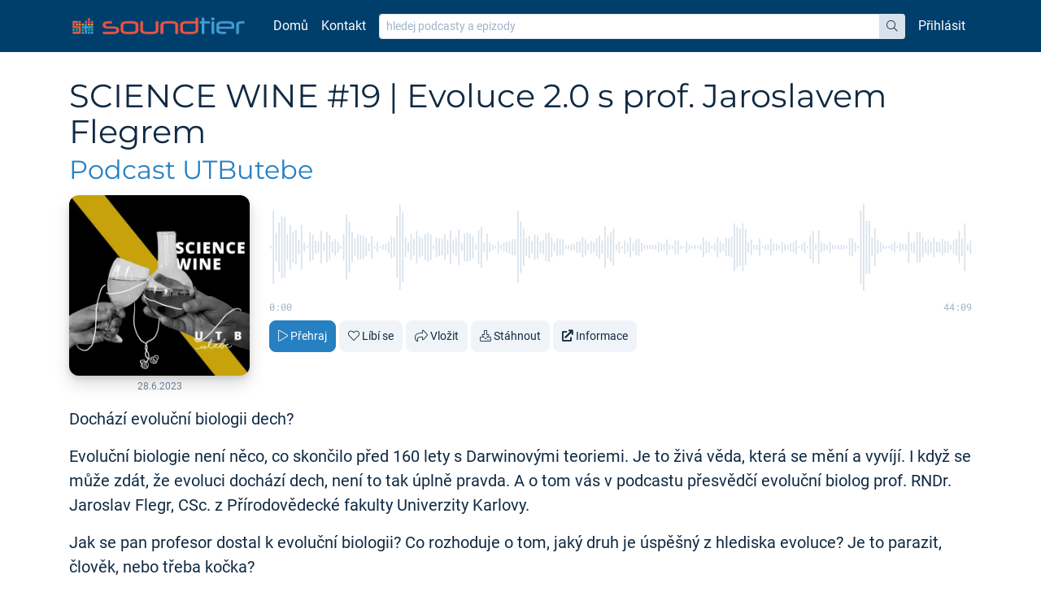

--- FILE ---
content_type: text/html; charset=utf-8
request_url: https://www.soundtier.com/UTB-utebe/science-wine-19
body_size: 9148
content:
<!DOCTYPE html>
<html>

<head>
    <meta charset="utf-8">
    <meta http-equiv="X-UA-Compatible" content="IE=edge">
    <meta name="viewport" content="width=device-width, initial-scale=1">
        <title>SCIENCE WINE #19 | Evoluce 2.0 s prof. Jaroslavem Flegrem | Soundtier – Nejlepší podcasty na jednom místě</title>
    <meta property="og:title" content="SCIENCE WINE #19 | Evoluce 2.0 s prof. Jaroslavem Flegrem" />
    <meta property="og:description" content="Dochází evoluční biologii dech? Evoluční biologie není něco, co skončilo před 160 lety s Darwinovými teoriemi. Je to živá věda, která se mění a vyvíjí. I když se může zdát, že evoluci dochází dech, není to tak úplně pravda. A o tom vás v podcastu přesvědčí evoluční biolog prof. RNDr. Jaroslav Flegr, CSc. z Přírodovědecké fakulty Univerzity Karlovy. Jak se pan profesor dostal k evoluční biologii? Co rozhoduje o tom, jaký druh je úspěšný z hlediska evoluce? Je to parazit, člověk, nebo třeba kočka? Na to vše se v podcastu ptala Iva a Roman. A vy to můžete samozřejmě slyšet taky! Poslední Science Wine tohoto semestru je zde. " />
    <meta property="og:type" content="music.song" />
    <meta property="og:music:duration" content="2649" />
    <meta property="og:music:album" content="" />
    <meta property="og:url" content="https://www.soundtier.com/UTB-utebe/science-wine-19" />
    <meta property="og:image" content="https://dg8r4j3fqc0r3.cloudfront.net/32/6209/2/1500.jpg" />
    <meta property="og:image:secure_url" content="https://dg8r4j3fqc0r3.cloudfront.net/32/6209/2/1500.jpg" />
    <meta property="og:audio" content="https://www.soundtier.com/UTB-utebe/science-wine-19/science-wine-19.mp3" />    
    <meta property="og:audio:secure_url" content="https://www.soundtier.com/UTB-utebe/science-wine-19/science-wine-19.mp3" />
    <meta property="og:audio:type" content="audio/mpeg" />    

    <link rel="stylesheet" href="/css/v14/soundtier.css">
    <link rel="apple-touch-icon-precomposed" sizes="57x57" href="https://www.soundtier.com/apple-touch-icon-57x57.png" />
    <link rel="apple-touch-icon-precomposed" sizes="114x114" href="https://www.soundtier.com/apple-touch-icon-114x114.png" />
    <link rel="apple-touch-icon-precomposed" sizes="72x72" href="https://www.soundtier.com/apple-touch-icon-72x72.png" />
    <link rel="apple-touch-icon-precomposed" sizes="144x144" href="https://www.soundtier.com/apple-touch-icon-144x144.png" />
    <link rel="apple-touch-icon-precomposed" sizes="60x60" href="https://www.soundtier.com/apple-touch-icon-60x60.png" />
    <link rel="apple-touch-icon-precomposed" sizes="120x120" href="https://www.soundtier.com/apple-touch-icon-120x120.png" />
    <link rel="apple-touch-icon-precomposed" sizes="76x76" href="https://www.soundtier.com/apple-touch-icon-76x76.png" />
    <link rel="apple-touch-icon-precomposed" sizes="152x152" href="https://www.soundtier.com/apple-touch-icon-152x152.png" />
    <link rel="icon" type="image/png" href="https://www.soundtier.com/favicon-196x196.png" sizes="196x196" />
    <link rel="icon" type="image/png" href="https://www.soundtier.com/favicon-96x96.png" sizes="96x96" />
    <link rel="icon" type="image/png" href="https://www.soundtier.com/favicon-32x32.png" sizes="32x32" />
    <link rel="icon" type="image/png" href="https://www.soundtier.com/favicon-16x16.png" sizes="16x16" />
    <link rel="icon" type="image/png" href="https://www.soundtier.com/favicon-128.png" sizes="128x128" />
    <meta name="application-name" content="SoundTier"/>
    <meta name="msapplication-TileColor" content="#FFFFFF" />
    <meta name="msapplication-TileImage" content="https://www.soundtier.com/mstile-144x144.png" />
    <meta name="msapplication-square70x70logo" content="https://www.soundtier.com/mstile-70x70.png" />
    <meta name="msapplication-square150x150logo" content="https://www.soundtier.com/mstile-150x150.png" />
    <meta name="msapplication-wide310x150logo" content="https://www.soundtier.com/mstile-310x150.png" />
    <meta name="msapplication-square310x310logo" content="https://www.soundtier.com/mstile-310x310.png" />    <meta name="google-site-verification" content="RPFuDNITsBrLcxs1SVLHm9DtPn6LmsbGHU1XwMgrgWU" />
</head>

<body>
    <div id="top">
        <nav class="navbar navbar-expand-lg navbar-dark bg-blue-900 mb-6">
            <div class="container">
                <a class="navbar-brand mt-n1" href="/">
                    <img class="h-4 h-sm-5" src="/img/soundtier-vertical-logo-h60.png" alt="Soundtier – Nejlepší podcasty na jednom místě" />
                </a>
                <button class="navbar-toggler" type="button" data-toggle="collapse" data-target="#navbarSupportedContent"
                    aria-controls="navbarSupportedContent" aria-expanded="false" aria-label="Přepnout navigaci">
                    <span class="navbar-toggler-icon"></span>
                </button>
        
                <div class="collapse navbar-collapse" id="navbarSupportedContent">
                    <ul class="navbar-nav mr-auto">
                        <li class="nav-item">
                            <a href="/" class="nav-link">Domů</a>
                        </li>
                        <li class="nav-item">
                            <a href="/contact" class="nav-link">Kontakt</a>
                        </li>
                    </ul>
                    <form action='/search' class='flex-grow-1 px-0 px-lg-2 py-2 py-md-0'>
                        <div class='input-group input-group-sm'>
                            <input
                                type='text'
                                class='form-control border-gray-100'
                                name='q'
                                value=''
                                placeholder='hledej podcasty a epizody'
                                aria-label='hledej podcasty a epizody'
                            />
                            <div class='input-group-append'>
                                <button class='btn btn-gray-100' type='submit'>
                                    <i class='fal fa-search' aria-hidden='true'></i>
                                    <span class='sr-only'>hledat</span>
                                </button>
                            </div>
                        </div>
                    </form>
                    <ul class="nav navbar-nav navbar-right">
                        <li class="nav-item">
                            <a class="nav-link" href="/user/login">Přihlásit</a>
                        </li>
                    </ul>
                </div>
            </div>
        
        </nav>        <div class="container">
        </div>        <div class="container">
        <h1 class="lh-2">
            SCIENCE WINE #19 | Evoluce 2.0 s prof. Jaroslavem Flegrem<br/>
            <a class="small" href="/UTB-utebe">Podcast UTButebe</a></h1>


        <div class="w-100 d-flex flex-column flex-md-row track">
            <div class="w-md-30 w-lg-25 w-xl-20">
                <a href="/UTB-utebe/science-wine-19">
                    <picture>
                        <source srcset="https://dg8r4j3fqc0r3.cloudfront.net/32/6209/2/500.avif" type="image/avif">
                        <source srcset="https://dg8r4j3fqc0r3.cloudfront.net/32/6209/2/500.webp" type="image/webp">
                        <img class="img img-fluid rounded-3 shadow-3" src="https://dg8r4j3fqc0r3.cloudfront.net/32/6209/2/500.jpg" alt="SCIENCE WINE #19 | Evoluce 2.0 s prof. Jaroslavem Flegrem" loading="lazy">
                    </picture>
                </a>
                <div class="d-flex flex-column text-gray-500 text-center pt-1">
                    <span class="fs-2">28.6.2023</span>
                </div>            </div>
            <div class="w-md-70 w-lg-75 w-xl-80 pl-5 d-flex flex-column">
                <div>
                <div class="w-100 h-9 wave-container" data-audio-wave="0.03,0.84,0.33,0.57,0.72,0.7,0.31,0.51,0.36,0.4,0.17,0.52,0.1,0.02,0.34,0.29,0.15,0.13,0.37,0.09,0.35,0.28,0.13,0.19,0.12,0.04,0.3,0.75,0.59,0.35,0.2,0.29,0.28,0.26,0.21,0.09,0.26,0.03,0.11,0.02,0.06,0.07,0.13,0.25,0.22,0.71,0.98,0.8,0.23,0.11,0.3,0.19,0.37,0.24,0.2,0.3,0.33,0.29,0.04,0.23,0.21,0.19,0.3,0.17,0.38,0.15,0.21,0.41,0.09,0.32,0.34,0.31,0.25,0.06,0.39,0.47,0.11,0.31,0.11,0.06,0.03,0.14,0.06,0.1,0.13,0.14,0.18,0.19,0.83,0.59,0.43,0.21,0.26,0.14,0.29,0.27,0.14,0.16,0.32,0.34,0.23,0.1,0.21,0.18,0.18,0.04,0.05,0.08,0.07,0.13,0.13,0.24,0.18,0.08,0.15,0.12,0.21,0.27,0.15,0.48,0.26,0.34,0.42,0.07,0.13,0.03,0.15,0.1,0.24,0.09,0.18,0.2,0.11,0.05,0.05,0.05,0.05,0.06,0.12,0.09,0.08,0.18,0.06,0.04,0.16,0.16,0.04,0.02,0.13,0.07,0.03,0.05,0.03,0.07,0.23,0.14,0.12,0.04,0.09,0.23,0.13,0.09,0.21,0.21,0.24,0.55,0.47,0.43,0.55,0.42,0.12,0.18,0.05,0.06,0.2,0.02,0.06,0.07,0.19,0.09,0.08,0.05,0.13,0.08,0.06,0.1,0.11,0.16,0.02,0.07,0.13,0.02,0.27,0.37,0.07,0.39,0.12,0.09,0.06,0.13,0.05,0.04,0.05,0.05,0.05,0.03,0.2,0.21,0.11,0.03,0.85,1,0.61,0.61,0.22,0.44,0.16,0.11,0.04,0.03,0.03,0.08,0.12,0.03,0.1,0.08,0.08,0.36,0.1,0.13,0.35,0.34,0.24,0.13,0.18,0.13,0.23,0.12,0.12,0.19,0.14,0.13,0.06,0.15,0.19,0.37,0.21,0.55,0.08,0.16">
                    <svg viewbox="0 0 100 30" class="waveform-container d-block h-9 w-100" preserveaspectratio="none"
                        xmlns="http://www.w3.org/2000/svg">
                        <rect class="waveform-wave" x="0" y="0" height="30" width="0" clip-path="url(#waveform-mask-6209)" />
                        <rect class="waveform-buffer" x="0" y="0" height="30" width="0"
                            clip-path="url(#waveform-mask-6209)" />
                        <rect class="waveform-progress" x="0" y="0" height="30" width="0"
                            clip-path="url(#waveform-mask-6209)" />
                    </svg>
                    <svg height="0" width="0" xmlns="http://www.w3.org/2000/svg">
                        <defs>
                            <clippath id="waveform-mask-6209" class="waveform-mask"></clippath>
                        </defs>
                    </svg>
                </div>
                <div class="d-flex flex-row justify-content-between mb-2">
                    <span class="track-position font-mono fs-2 text-gray-300">0:00</span>
                    <span class="track-duration font-mono fs-2 text-gray-300">44:09</span>
                </div>                <div class="track-buttons d-flex flex-row flex-wrap">
                    <a href="/UTB-utebe/science-wine-19/science-wine-19.mp3"
                        class="mr-1 mb-1 ml-0 btn btn-primary  btn-play" data-channel="UTButebe"
                        data-track="SCIENCE WINE #19 | Evoluce 2.0 s prof. Jaroslavem Flegrem" data-source="Site" data-message-play="Přehraj"
                        data-message-stop-loading="Zastav"
                        data-message-stop-seeking="Zastav" data-message-pause="Pozastav"
                        data-message-resume="Pokračuj"><i class="fal fa-play"></i> <span
                            class="hidden-xs">Přehraj</span></a>
                    <button data-like-url="/UTB-utebe/science-wine-19/like"
                        class="mr-1 mb-1 ml-0 btn btn-gray-000  btn-like"><i
                            class="fal fa-heart"></i> <span
                            class="hidden-xs">Líbí se</span></button>
                    <button data-embed-square-url="https://www.soundtier.com/UTB-utebe/science-wine-19/embed"
                        data-embed-wide-url="https://www.soundtier.com/UTB-utebe/science-wine-19/embed-wide"
                        class="mr-1 mb-1 ml-0 btn btn-gray-000 " data-toggle="modal"
                        data-target="#embed-modal"><i class="fal fa-share"></i> <span
                            class="hidden-xs">Vložit</span></button>
                    <a href="/UTB-utebe/science-wine-19/download/science-wine-19.mp3"
                        class="mr-1 mb-1 ml-0 btn btn-gray-000 "><i class="fal fa-download"></i> <span
                            class="hidden-xs hidden-lg">Stáhnout</span></a>
                    <a href="https://podcast.utb.cz/porady/science-wine/" target="_blank" class="mr-1 mb-1 ml-0 btn btn-gray-000 "><i
                            class="fa fa-external-link"></i> <span class="hidden-xs hidden-lg">Informace</span></a>
                </div>                </div>
            </div>
        </div>

            <div class="fs-6 mt-4">
                <p>Dochází evoluční biologii dech?</p>
<p>Evoluční biologie není něco, co skončilo před 160 lety s Darwinovými teoriemi. Je to živá věda, která se mění a vyvíjí. I když se může zdát, že evoluci dochází dech, není to tak úplně pravda. A o tom vás v podcastu přesvědčí evoluční biolog prof. RNDr. Jaroslav Flegr, CSc. z Přírodovědecké fakulty Univerzity Karlovy.</p>
<p>Jak se pan profesor dostal k evoluční biologii? Co rozhoduje o tom, jaký druh je úspěšný z hlediska evoluce? Je to parazit, člověk, nebo třeba kočka?</p>
<p>Na to vše se v podcastu ptala Iva a Roman. A vy to můžete samozřejmě slyšet taky! Poslední Science Wine tohoto semestru je zde.</p>

            </div>

        <h2>Populární epizody podcastu <a href="/UTB-utebe">UTButebe</a></h2>

        <div class="d-flex flex-wrap">
                <div class="w-100 w-lg-50 my-2">
                    <div class="shadow-1 rounded-2 d-flex flex-row p-2 mx-2 h-100 track">
                        <div class="w-20 flex-shrink-0">
                            <a href="/UTB-utebe/homo-cosmopolitan-17">
                                <picture>
                                    <source srcset="https://dg8r4j3fqc0r3.cloudfront.net/32/7879/2/500.avif" type="image/avif">
                                    <source srcset="https://dg8r4j3fqc0r3.cloudfront.net/32/7879/2/500.webp" type="image/webp">
                                    <img class="img img-fluid rounded-3" src="https://dg8r4j3fqc0r3.cloudfront.net/32/7879/2/500.jpg" alt="HOMO COSMOPOLITAN #17 | From Erbil to Zlín: Sara Arghwan Jameel’s Tech Journey" loading="lazy">
                                </picture>
                            </a>
                            <div class="d-flex flex-column text-gray-500 text-center pt-1">
                                <span class="fs-2">20.5.2025</span>
                            </div>                        </div>
                        <div class="w-80 px-2 d-flex flex-column">
                            <div class="flex-grow-1">
                                <h2 class="h5 my-0 lh-2">
                                    <a href="/UTB-utebe/homo-cosmopolitan-17">
                                        HOMO COSMOPOLITAN #17 | From Erbil to Zlín: Sara Arghwan Jameel’s Tech Journey
                                    </a>
                                </h2>                                
                            </div>
                            <div>
                            <div class="w-100 h-8 wave-container" data-audio-wave="0.06,0.07,0.18,0.06,0.26,0.34,0.38,0.29,0.15,0.3,0.35,0.53,0.54,0.59,0.44,0.38,0.54,0.55,0.48,0.47,0.52,0.47,0.28,0.39,0.48,0.41,0.56,0.41,0.41,0.53,0.28,0.44,0.77,0.46,0.64,0.47,0.44,0.55,0.44,0.51,0.66,0.51,0.56,0.46,0.54,0.51,0.41,0.36,0.57,0.49,0.51,0.58,0.73,0.4,0.26,0.37,0.07,0.48,0.6,0.48,0.67,0.54,0.48,0.53,0.67,0.55,0.51,0.33,0.66,0.76,0.58,0.68,0.55,0.58,0.87,0.67,0.61,0.71,0.83,0.76,0.66,0.56,1,0.58,0.53,0.3,0.3,0.38,0.4,0.4,0.18,0.39,0.48,0.46,0.22,0.36,0.16,0.39,0.57,0.41,0.49,0.45,0.48,0.38,0.45,0.48,0.72,0.48,0.52,0.64,0.55,0.39,0.52,0.3,0.49,0.48,0.6,0.33,0.32,0.31,0.4,0.39,0.63,0.41,0.38,0.63,0.38,0.59,0.43,0.53,0.56,0.72,0.62,0.52,0.23,0.35,0.25,0.46,0.47,0.44,0.47,0.46,0.39,0.43,0.47,0.68,0.52,0.43,0.49,0.39,0.35,0.42,0.35,0.37,0.32,0.21,0.41,0.33,0.36,0.45,0.43,0.38,0.25,0.14,0.3,0.4,0.41,0.33,0.43,0.41,0.48,0.39,0.42,0.38,0.5,0.33,0.44,0.35,0.41,0.43,0.4,0.38,0.29,0.32,0.6,0.47,0.43,0.33,0.33,0.37,0.5,0.47,0.62,0.15,0.22,0.23,0.41,0.45,0.47,0.32,0.36,0.43,0.27,0.23,0.14,0.34,0.34,0.42,0.49,0.51,0.54,0.53,0.36,0.64,0.38,0.49,0.59,0.51,0.43,0.56,0.44,0.43,0.42,0.57,0.46,0.43,0.58,0.75,0.77,0.43,0.8,0.76,0.16,0.31,0.4,0.46,0.61,0.56,0.49,0.58,0.23,0.57,0.32,0.49,0.51,0.51,0.5,0.37,0.2,0.04">
                                <svg viewbox="0 0 100 30" class="waveform-container d-block h-8 w-100" preserveaspectratio="none"
                                    xmlns="http://www.w3.org/2000/svg">
                                    <rect class="waveform-wave" x="0" y="0" height="30" width="0" clip-path="url(#waveform-mask-7879)" />
                                    <rect class="waveform-buffer" x="0" y="0" height="30" width="0"
                                        clip-path="url(#waveform-mask-7879)" />
                                    <rect class="waveform-progress" x="0" y="0" height="30" width="0"
                                        clip-path="url(#waveform-mask-7879)" />
                                </svg>
                                <svg height="0" width="0" xmlns="http://www.w3.org/2000/svg">
                                    <defs>
                                        <clippath id="waveform-mask-7879" class="waveform-mask"></clippath>
                                    </defs>
                                </svg>
                            </div>
                            <div class="d-flex flex-row justify-content-between mb-2">
                                <span class="track-position font-mono fs-2 text-gray-300">0:00</span>
                                <span class="track-duration font-mono fs-2 text-gray-300">20:40</span>
                            </div>                            <div class="track-buttons d-flex flex-row flex-wrap">
                                <a href="/UTB-utebe/homo-cosmopolitan-17/homo-cosmopolitan-17.mp3"
                                    class="mr-1 mb-1 ml-0 btn btn-primary btn-xs btn-play" data-channel="UTButebe"
                                    data-track="HOMO COSMOPOLITAN #17 | From Erbil to Zlín: Sara Arghwan Jameel’s Tech Journey" data-source="Site" data-message-play="Přehraj"
                                    data-message-stop-loading="Zastav"
                                    data-message-stop-seeking="Zastav" data-message-pause="Pozastav"
                                    data-message-resume="Pokračuj"><i class="fal fa-play"></i> <span
                                        class="hidden-xs">Přehraj</span></a>
                                <button data-like-url="/UTB-utebe/homo-cosmopolitan-17/like"
                                    class="mr-1 mb-1 ml-0 btn btn-gray-000 btn-xs btn-like"><i
                                        class="fal fa-heart"></i> <span
                                        class="hidden-xs">Líbí se</span></button>
                                <button data-embed-square-url="https://www.soundtier.com/UTB-utebe/homo-cosmopolitan-17/embed"
                                    data-embed-wide-url="https://www.soundtier.com/UTB-utebe/homo-cosmopolitan-17/embed-wide"
                                    class="mr-1 mb-1 ml-0 btn btn-gray-000 btn-xs" data-toggle="modal"
                                    data-target="#embed-modal"><i class="fal fa-share"></i> <span
                                        class="hidden-xs">Vložit</span></button>
                                <a href="/UTB-utebe/homo-cosmopolitan-17/download/homo-cosmopolitan-17.mp3"
                                    class="mr-1 mb-1 ml-0 btn btn-gray-000 btn-xs"><i class="fal fa-download"></i> <span
                                        class="hidden-xs hidden-lg">Stáhnout</span></a>
                                <a href="https://podcast.utb.cz/porady/homo-cosmopolitan/" target="_blank" class="mr-1 mb-1 ml-0 btn btn-gray-000 btn-xs"><i
                                        class="fa fa-external-link"></i> <span class="hidden-xs hidden-lg">Informace</span></a>
                            </div>                            </div>
                        </div>
                    </div>
                </div>
                <div class="w-100 w-lg-50 my-2">
                    <div class="shadow-1 rounded-2 d-flex flex-row p-2 mx-2 h-100 track">
                        <div class="w-20 flex-shrink-0">
                            <a href="/UTB-utebe/science-wine-19">
                                <picture>
                                    <source srcset="https://dg8r4j3fqc0r3.cloudfront.net/32/6209/2/500.avif" type="image/avif">
                                    <source srcset="https://dg8r4j3fqc0r3.cloudfront.net/32/6209/2/500.webp" type="image/webp">
                                    <img class="img img-fluid rounded-3" src="https://dg8r4j3fqc0r3.cloudfront.net/32/6209/2/500.jpg" alt="SCIENCE WINE #19 | Evoluce 2.0 s prof. Jaroslavem Flegrem" loading="lazy">
                                </picture>
                            </a>
                            <div class="d-flex flex-column text-gray-500 text-center pt-1">
                                <span class="fs-2">28.6.2023</span>
                            </div>                        </div>
                        <div class="w-80 px-2 d-flex flex-column">
                            <div class="flex-grow-1">
                                <h2 class="h5 my-0 lh-2">
                                    <a href="/UTB-utebe/science-wine-19">
                                        SCIENCE WINE #19 | Evoluce 2.0 s prof. Jaroslavem Flegrem
                                    </a>
                                </h2>                                
                            </div>
                            <div>
                            <div class="w-100 h-8 wave-container" data-audio-wave="0.03,0.84,0.33,0.57,0.72,0.7,0.31,0.51,0.36,0.4,0.17,0.52,0.1,0.02,0.34,0.29,0.15,0.13,0.37,0.09,0.35,0.28,0.13,0.19,0.12,0.04,0.3,0.75,0.59,0.35,0.2,0.29,0.28,0.26,0.21,0.09,0.26,0.03,0.11,0.02,0.06,0.07,0.13,0.25,0.22,0.71,0.98,0.8,0.23,0.11,0.3,0.19,0.37,0.24,0.2,0.3,0.33,0.29,0.04,0.23,0.21,0.19,0.3,0.17,0.38,0.15,0.21,0.41,0.09,0.32,0.34,0.31,0.25,0.06,0.39,0.47,0.11,0.31,0.11,0.06,0.03,0.14,0.06,0.1,0.13,0.14,0.18,0.19,0.83,0.59,0.43,0.21,0.26,0.14,0.29,0.27,0.14,0.16,0.32,0.34,0.23,0.1,0.21,0.18,0.18,0.04,0.05,0.08,0.07,0.13,0.13,0.24,0.18,0.08,0.15,0.12,0.21,0.27,0.15,0.48,0.26,0.34,0.42,0.07,0.13,0.03,0.15,0.1,0.24,0.09,0.18,0.2,0.11,0.05,0.05,0.05,0.05,0.06,0.12,0.09,0.08,0.18,0.06,0.04,0.16,0.16,0.04,0.02,0.13,0.07,0.03,0.05,0.03,0.07,0.23,0.14,0.12,0.04,0.09,0.23,0.13,0.09,0.21,0.21,0.24,0.55,0.47,0.43,0.55,0.42,0.12,0.18,0.05,0.06,0.2,0.02,0.06,0.07,0.19,0.09,0.08,0.05,0.13,0.08,0.06,0.1,0.11,0.16,0.02,0.07,0.13,0.02,0.27,0.37,0.07,0.39,0.12,0.09,0.06,0.13,0.05,0.04,0.05,0.05,0.05,0.03,0.2,0.21,0.11,0.03,0.85,1,0.61,0.61,0.22,0.44,0.16,0.11,0.04,0.03,0.03,0.08,0.12,0.03,0.1,0.08,0.08,0.36,0.1,0.13,0.35,0.34,0.24,0.13,0.18,0.13,0.23,0.12,0.12,0.19,0.14,0.13,0.06,0.15,0.19,0.37,0.21,0.55,0.08,0.16">
                                <svg viewbox="0 0 100 30" class="waveform-container d-block h-8 w-100" preserveaspectratio="none"
                                    xmlns="http://www.w3.org/2000/svg">
                                    <rect class="waveform-wave" x="0" y="0" height="30" width="0" clip-path="url(#waveform-mask-6209)" />
                                    <rect class="waveform-buffer" x="0" y="0" height="30" width="0"
                                        clip-path="url(#waveform-mask-6209)" />
                                    <rect class="waveform-progress" x="0" y="0" height="30" width="0"
                                        clip-path="url(#waveform-mask-6209)" />
                                </svg>
                                <svg height="0" width="0" xmlns="http://www.w3.org/2000/svg">
                                    <defs>
                                        <clippath id="waveform-mask-6209" class="waveform-mask"></clippath>
                                    </defs>
                                </svg>
                            </div>
                            <div class="d-flex flex-row justify-content-between mb-2">
                                <span class="track-position font-mono fs-2 text-gray-300">0:00</span>
                                <span class="track-duration font-mono fs-2 text-gray-300">44:09</span>
                            </div>                            <div class="track-buttons d-flex flex-row flex-wrap">
                                <a href="/UTB-utebe/science-wine-19/science-wine-19.mp3"
                                    class="mr-1 mb-1 ml-0 btn btn-primary btn-xs btn-play" data-channel="UTButebe"
                                    data-track="SCIENCE WINE #19 | Evoluce 2.0 s prof. Jaroslavem Flegrem" data-source="Site" data-message-play="Přehraj"
                                    data-message-stop-loading="Zastav"
                                    data-message-stop-seeking="Zastav" data-message-pause="Pozastav"
                                    data-message-resume="Pokračuj"><i class="fal fa-play"></i> <span
                                        class="hidden-xs">Přehraj</span></a>
                                <button data-like-url="/UTB-utebe/science-wine-19/like"
                                    class="mr-1 mb-1 ml-0 btn btn-gray-000 btn-xs btn-like"><i
                                        class="fal fa-heart"></i> <span
                                        class="hidden-xs">Líbí se</span></button>
                                <button data-embed-square-url="https://www.soundtier.com/UTB-utebe/science-wine-19/embed"
                                    data-embed-wide-url="https://www.soundtier.com/UTB-utebe/science-wine-19/embed-wide"
                                    class="mr-1 mb-1 ml-0 btn btn-gray-000 btn-xs" data-toggle="modal"
                                    data-target="#embed-modal"><i class="fal fa-share"></i> <span
                                        class="hidden-xs">Vložit</span></button>
                                <a href="/UTB-utebe/science-wine-19/download/science-wine-19.mp3"
                                    class="mr-1 mb-1 ml-0 btn btn-gray-000 btn-xs"><i class="fal fa-download"></i> <span
                                        class="hidden-xs hidden-lg">Stáhnout</span></a>
                                <a href="https://podcast.utb.cz/porady/science-wine/" target="_blank" class="mr-1 mb-1 ml-0 btn btn-gray-000 btn-xs"><i
                                        class="fa fa-external-link"></i> <span class="hidden-xs hidden-lg">Informace</span></a>
                            </div>                            </div>
                        </div>
                    </div>
                </div>
                <div class="w-100 w-lg-50 my-2">
                    <div class="shadow-1 rounded-2 d-flex flex-row p-2 mx-2 h-100 track">
                        <div class="w-20 flex-shrink-0">
                            <a href="/UTB-utebe/homo-academicus-25">
                                <picture>
                                    <source srcset="https://dg8r4j3fqc0r3.cloudfront.net/32/5051/2/500.avif" type="image/avif">
                                    <source srcset="https://dg8r4j3fqc0r3.cloudfront.net/32/5051/2/500.webp" type="image/webp">
                                    <img class="img img-fluid rounded-3" src="https://dg8r4j3fqc0r3.cloudfront.net/32/5051/2/500.jpg" alt="HOMO ACADEMICUS #25 | Názor na to, jak má vypadat univerzita, jsem změnil po přistání v JAR" loading="lazy">
                                </picture>
                            </a>
                            <div class="d-flex flex-column text-gray-500 text-center pt-1">
                                <span class="fs-2">30.6.2022</span>
                            </div>                        </div>
                        <div class="w-80 px-2 d-flex flex-column">
                            <div class="flex-grow-1">
                                <h2 class="h5 my-0 lh-2">
                                    <a href="/UTB-utebe/homo-academicus-25">
                                        HOMO ACADEMICUS #25 | Názor na to, jak má vypadat univerzita, jsem změnil po přistání v JAR
                                    </a>
                                </h2>                                
                            </div>
                            <div>
                            <div class="w-100 h-8 wave-container" data-audio-wave="0.04,0.05,0.52,0.62,0.77,0.61,0.6,0.05,0.36,0.42,0.87,0.65,0.59,0.35,0.8,0.7,0.97,1,0.7,0.75,0.78,0.81,0.71,0.74,0.88,0.91,0.76,0.77,0.69,0.61,0.65,0.56,0.74,0.5,0.58,0.73,0.67,0.48,0.54,0.66,0.7,0.56,0.77,0.67,0.61,0.67,0.65,0.56,0.5,0.43,0.59,0.61,0.55,0.56,0.72,0.47,0.5,0.44,0.46,0.43,0.34,0.34,0.64,0.56,0.69,0.49,0.69,0.43,0.5,0.65,0.57,0.53,0.56,0.48,0.51,0.44,0.34,0.58,0.31,0.51,0.43,0.59,0.56,0.44,0.36,0.32,0.4,0.46,0.43,0.35,0.58,0.51,0.47,0.29,0.4,0.43,0.49,0.35,0.56,0.46,0.29,0.39,0.43,0.4,0.23,0.54,0.27,0.35,0.25,0.45,0.39,0.35,0.45,0.52,0.39,0.41,0.38,0.41,0.29,0.24,0.31,0.24,0.32,0.44,0.52,0.4,0.24,0.35,0.38,0.54,0.38,0.4,0.33,0.27,0.51,0.47,0.32,0.15,0.37,0.38,0.46,0.35,0.4,0.41,0.47,0.58,0.47,0.29,0.41,0.27,0.37,0.39,0.24,0.36,0.35,0.49,0.4,0.52,0.45,0.49,0.7,0.44,0.59,0.41,0.54,0.46,0.67,0.56,0.56,0.48,0.4,0.41,0.51,0.52,0.56,0.54,0.34,0.42,0.61,0.49,0.47,0.48,0.48,0.39,0.61,0.47,0.58,0.49,0.39,0.31,0.3,0.47,0.51,0.55,0.45,0.44,0.56,0.52,0.39,0.56,0.58,0.53,0.39,0.41,0.6,0.46,0.38,0.4,0.42,0.37,0.42,0.44,0.43,0.33,0.52,0.57,0.44,0.49,0.52,0.62,0.44,0.37,0.32,0.45,0.5,0.38,0.3,0.68,0.37,0.46,0.54,0.58,0.33,0.49,0.4,0.5,0.34,0.36,0.39,0.31,0.45,0.44,0.37,0.29,0.6,0.53,0.05,0.04,0.03,0.03">
                                <svg viewbox="0 0 100 30" class="waveform-container d-block h-8 w-100" preserveaspectratio="none"
                                    xmlns="http://www.w3.org/2000/svg">
                                    <rect class="waveform-wave" x="0" y="0" height="30" width="0" clip-path="url(#waveform-mask-5051)" />
                                    <rect class="waveform-buffer" x="0" y="0" height="30" width="0"
                                        clip-path="url(#waveform-mask-5051)" />
                                    <rect class="waveform-progress" x="0" y="0" height="30" width="0"
                                        clip-path="url(#waveform-mask-5051)" />
                                </svg>
                                <svg height="0" width="0" xmlns="http://www.w3.org/2000/svg">
                                    <defs>
                                        <clippath id="waveform-mask-5051" class="waveform-mask"></clippath>
                                    </defs>
                                </svg>
                            </div>
                            <div class="d-flex flex-row justify-content-between mb-2">
                                <span class="track-position font-mono fs-2 text-gray-300">0:00</span>
                                <span class="track-duration font-mono fs-2 text-gray-300">22:08</span>
                            </div>                            <div class="track-buttons d-flex flex-row flex-wrap">
                                <a href="/UTB-utebe/homo-academicus-25/homo-academicus-25.mp3"
                                    class="mr-1 mb-1 ml-0 btn btn-primary btn-xs btn-play" data-channel="UTButebe"
                                    data-track="HOMO ACADEMICUS #25 | Názor na to, jak má vypadat univerzita, jsem změnil po přistání v JAR" data-source="Site" data-message-play="Přehraj"
                                    data-message-stop-loading="Zastav"
                                    data-message-stop-seeking="Zastav" data-message-pause="Pozastav"
                                    data-message-resume="Pokračuj"><i class="fal fa-play"></i> <span
                                        class="hidden-xs">Přehraj</span></a>
                                <button data-like-url="/UTB-utebe/homo-academicus-25/like"
                                    class="mr-1 mb-1 ml-0 btn btn-gray-000 btn-xs btn-like"><i
                                        class="fal fa-heart"></i> <span
                                        class="hidden-xs">Líbí se</span></button>
                                <button data-embed-square-url="https://www.soundtier.com/UTB-utebe/homo-academicus-25/embed"
                                    data-embed-wide-url="https://www.soundtier.com/UTB-utebe/homo-academicus-25/embed-wide"
                                    class="mr-1 mb-1 ml-0 btn btn-gray-000 btn-xs" data-toggle="modal"
                                    data-target="#embed-modal"><i class="fal fa-share"></i> <span
                                        class="hidden-xs">Vložit</span></button>
                                <a href="/UTB-utebe/homo-academicus-25/download/homo-academicus-25.mp3"
                                    class="mr-1 mb-1 ml-0 btn btn-gray-000 btn-xs"><i class="fal fa-download"></i> <span
                                        class="hidden-xs hidden-lg">Stáhnout</span></a>
                                <a href="https://podcast.utb.cz/porady/homo-academicus/" target="_blank" class="mr-1 mb-1 ml-0 btn btn-gray-000 btn-xs"><i
                                        class="fa fa-external-link"></i> <span class="hidden-xs hidden-lg">Informace</span></a>
                            </div>                            </div>
                        </div>
                    </div>
                </div>
                <div class="w-100 w-lg-50 my-2">
                    <div class="shadow-1 rounded-2 d-flex flex-row p-2 mx-2 h-100 track">
                        <div class="w-20 flex-shrink-0">
                            <a href="/UTB-utebe/homo-academicus-51">
                                <picture>
                                    <source srcset="https://dg8r4j3fqc0r3.cloudfront.net/32/7048/2/500.avif" type="image/avif">
                                    <source srcset="https://dg8r4j3fqc0r3.cloudfront.net/32/7048/2/500.webp" type="image/webp">
                                    <img class="img img-fluid rounded-3" src="https://dg8r4j3fqc0r3.cloudfront.net/32/7048/2/500.jpg" alt="HOMO ACADEMICUS #51 | Petr Mikel: Zažít atmosféru fotbalových prvoligových zápasů na vlastní kůži je zážitek" loading="lazy">
                                </picture>
                            </a>
                            <div class="d-flex flex-column text-gray-500 text-center pt-1">
                                <span class="fs-2">13.6.2024</span>
                            </div>                        </div>
                        <div class="w-80 px-2 d-flex flex-column">
                            <div class="flex-grow-1">
                                <h2 class="h5 my-0 lh-2">
                                    <a href="/UTB-utebe/homo-academicus-51">
                                        HOMO ACADEMICUS #51 | Petr Mikel: Zažít atmosféru fotbalových prvoligových zápasů na vlastní kůži je zážitek
                                    </a>
                                </h2>                                
                            </div>
                            <div>
                            <div class="w-100 h-8 wave-container" data-audio-wave="0.03,0.11,0.16,0.56,0.47,0.27,0.05,0.19,0.36,0.13,0.43,0.14,0.29,0.28,0.26,0.2,0.15,0.24,0.21,0.06,0.07,0.05,0.04,0.34,0.48,0.55,0.06,0.05,0.12,0.14,0.11,0.12,0.04,0.08,0.06,0.22,0.36,0.39,0.12,0.15,0.03,0.06,0.15,0.17,0.19,0.28,0.09,0.03,0.05,0.03,0.19,0.2,0.29,0.12,0.11,0.13,0.1,0.09,0.17,0.1,0.22,0.14,0.25,0.34,0.5,0.33,0.64,0.18,0.09,0.11,0.05,0.18,0.2,0.09,0.25,0.06,0.21,0.4,0.33,0.12,0.3,0.23,0.12,0.17,0.11,0.23,0.3,0.07,0.2,0.12,0.06,0.11,0.25,0.07,0.29,0.92,0.26,0.22,0.2,0.15,0.21,0.1,0.2,0.08,0.11,0.29,0.21,0.02,0.21,0.06,0.06,0.27,0.52,0.23,0.17,0.03,0.13,0.09,0.09,0.26,0.06,0.2,0.05,0.19,0.15,0.11,0.08,0.1,0.06,0.09,0.12,0.14,0.27,0.23,0.17,0.1,0.02,0.03,0.06,0.03,0.06,0.13,0.13,0.19,0.19,0.02,0.07,0.14,0.08,0.11,0.17,0.05,0.13,0.21,0.37,0.08,0.04,0.09,0.02,0.15,0.13,0.08,0.12,0.08,0.07,0.04,0.05,0.04,0.05,0.06,0.07,0.2,0.05,0.12,0.08,0.08,0.04,0.07,0.07,0.2,0.02,0.05,0.28,0.08,0.13,0.28,0.22,0.35,0.05,0.14,0.04,0.05,0.02,0.08,0.09,0.18,0.03,0.23,0.15,0.14,0.19,0.1,0.41,0.28,0.08,0.35,0.31,0.16,0.04,0.11,0.05,0.07,0.02,0.21,0.04,0.17,0.06,0.06,0.05,0.04,0.61,0.09,0.19,0.09,0.03,0.14,0.24,0.28,0.05,0.08,0.04,0.08,0.02,0.13,0.12,1,0.24,0.16,0.09,0.12,0.02,0.07,0.04,0.08,0.05,0.06,0.07,0.04,0.03,0.06">
                                <svg viewbox="0 0 100 30" class="waveform-container d-block h-8 w-100" preserveaspectratio="none"
                                    xmlns="http://www.w3.org/2000/svg">
                                    <rect class="waveform-wave" x="0" y="0" height="30" width="0" clip-path="url(#waveform-mask-7048)" />
                                    <rect class="waveform-buffer" x="0" y="0" height="30" width="0"
                                        clip-path="url(#waveform-mask-7048)" />
                                    <rect class="waveform-progress" x="0" y="0" height="30" width="0"
                                        clip-path="url(#waveform-mask-7048)" />
                                </svg>
                                <svg height="0" width="0" xmlns="http://www.w3.org/2000/svg">
                                    <defs>
                                        <clippath id="waveform-mask-7048" class="waveform-mask"></clippath>
                                    </defs>
                                </svg>
                            </div>
                            <div class="d-flex flex-row justify-content-between mb-2">
                                <span class="track-position font-mono fs-2 text-gray-300">0:00</span>
                                <span class="track-duration font-mono fs-2 text-gray-300">24:42</span>
                            </div>                            <div class="track-buttons d-flex flex-row flex-wrap">
                                <a href="/UTB-utebe/homo-academicus-51/homo-academicus-51.mp3"
                                    class="mr-1 mb-1 ml-0 btn btn-primary btn-xs btn-play" data-channel="UTButebe"
                                    data-track="HOMO ACADEMICUS #51 | Petr Mikel: Zažít atmosféru fotbalových prvoligových zápasů na vlastní kůži je zážitek" data-source="Site" data-message-play="Přehraj"
                                    data-message-stop-loading="Zastav"
                                    data-message-stop-seeking="Zastav" data-message-pause="Pozastav"
                                    data-message-resume="Pokračuj"><i class="fal fa-play"></i> <span
                                        class="hidden-xs">Přehraj</span></a>
                                <button data-like-url="/UTB-utebe/homo-academicus-51/like"
                                    class="mr-1 mb-1 ml-0 btn btn-gray-000 btn-xs btn-like"><i
                                        class="fal fa-heart"></i> <span
                                        class="hidden-xs">Líbí se</span></button>
                                <button data-embed-square-url="https://www.soundtier.com/UTB-utebe/homo-academicus-51/embed"
                                    data-embed-wide-url="https://www.soundtier.com/UTB-utebe/homo-academicus-51/embed-wide"
                                    class="mr-1 mb-1 ml-0 btn btn-gray-000 btn-xs" data-toggle="modal"
                                    data-target="#embed-modal"><i class="fal fa-share"></i> <span
                                        class="hidden-xs">Vložit</span></button>
                                <a href="/UTB-utebe/homo-academicus-51/download/homo-academicus-51.mp3"
                                    class="mr-1 mb-1 ml-0 btn btn-gray-000 btn-xs"><i class="fal fa-download"></i> <span
                                        class="hidden-xs hidden-lg">Stáhnout</span></a>
                                <a href="https://podcast.utb.cz/porady/homo-academicus/" target="_blank" class="mr-1 mb-1 ml-0 btn btn-gray-000 btn-xs"><i
                                        class="fa fa-external-link"></i> <span class="hidden-xs hidden-lg">Informace</span></a>
                            </div>                            </div>
                        </div>
                    </div>
                </div>
        </div>

        <h2>Nejnovější epizody podcastu <a href="/UTB-utebe">UTButebe</a></h2>

        <div class="d-flex flex-wrap">
                <div class="w-100 w-lg-50 my-2">
                    <div class="shadow-1 rounded-2 d-flex flex-row p-2 mx-2 h-100 track">
                        <div class="w-20 flex-shrink-0">
                            <a href="/UTB-utebe/after-life-29">
                                <picture>
                                    <source srcset="https://dg8r4j3fqc0r3.cloudfront.net/32/8225/2/500.avif" type="image/avif">
                                    <source srcset="https://dg8r4j3fqc0r3.cloudfront.net/32/8225/2/500.webp" type="image/webp">
                                    <img class="img img-fluid rounded-3" src="https://dg8r4j3fqc0r3.cloudfront.net/32/8225/2/500.jpg" alt="AFTER LIFE #29 | Magdalena Hanková: Vědkyně na vozíku boří stereotypy" loading="lazy">
                                </picture>
                            </a>
                            <div class="d-flex flex-column text-gray-500 text-center pt-1">
                                <span class="fs-2">11.12.2025</span>
                            </div>                        </div>
                        <div class="w-80 px-2 d-flex flex-column">
                            <div class="flex-grow-1">
                                <h2 class="h5 my-0 lh-2">
                                    <a href="/UTB-utebe/after-life-29">
                                        AFTER LIFE #29 | Magdalena Hanková: Vědkyně na vozíku boří stereotypy
                                    </a>
                                </h2>                                
                            </div>
                            <div>
                            <div class="w-100 h-8 wave-container" data-audio-wave="0.09,0.54,0.53,0.5,0.77,0.84,0.74,0.32,0.58,0.58,0.49,0.59,0.48,0.45,0.74,0.71,0.83,0.82,0.63,0.88,0.52,0.6,0.66,0.72,0.7,0.72,0.95,0.91,1,0.88,0.83,0.68,0.81,0.86,0.81,0.68,0.64,0.44,0.52,0.78,0.67,0.72,0.72,0.94,0.66,0.53,0.83,0.85,0.65,0.48,0.64,0.9,0.83,0.73,0.65,0.53,0.6,0.63,0.67,0.59,0.67,0.58,0.51,0.55,0.59,0.77,0.85,0.78,0.65,0.56,0.37,0.58,0.42,0.25,0.32,0.45,0.46,0.45,0.43,0.4,0.49,0.44,0.5,0.64,0.42,0.54,0.33,0.53,0.57,0.51,0.59,0.56,0.48,0.44,0.55,0.61,0.49,0.64,0.45,0.66,0.47,0.62,0.5,0.51,0.67,0.64,0.47,0.54,0.28,0.48,0.54,0.64,0.7,0.51,0.56,0.52,0.68,0.54,0.46,0.45,0.5,0.45,0.57,0.49,0.56,0.48,0.6,0.57,0.52,0.44,0.53,0.47,0.49,0.4,0.49,0.57,0.6,0.51,0.64,0.56,0.72,0.55,0.54,0.64,0.59,0.62,0.45,0.54,0.5,0.62,0.68,0.57,0.48,0.55,0.69,0.59,0.55,0.48,0.45,0.52,0.51,0.56,0.71,0.51,0.61,0.47,0.61,0.53,0.3,0.52,0.46,0.72,0.46,0.63,0.53,0.53,0.44,0.41,0.55,0.52,0.36,0.59,0.45,0.53,0.47,0.5,0.43,0.4,0.26,0.43,0.48,0.51,0.37,0.51,0.41,0.43,0.37,0.36,0.33,0.45,0.39,0.45,0.38,0.21,0.44,0.42,0.4,0.46,0.39,0.44,0.37,0.39,0.41,0.43,0.39,0.39,0.35,0.28,0.35,0.51,0.44,0.43,0.4,0.35,0.41,0.51,0.5,0.47,0.46,0.61,0.46,0.47,0.47,0.29,0.38,0.43,0.55,0.51,0.34,0.31,0.41,0.4,0.51,0.34,0.4,0.63,0.44,0.28,0.11,0.07">
                                <svg viewbox="0 0 100 30" class="waveform-container d-block h-8 w-100" preserveaspectratio="none"
                                    xmlns="http://www.w3.org/2000/svg">
                                    <rect class="waveform-wave" x="0" y="0" height="30" width="0" clip-path="url(#waveform-mask-8225)" />
                                    <rect class="waveform-buffer" x="0" y="0" height="30" width="0"
                                        clip-path="url(#waveform-mask-8225)" />
                                    <rect class="waveform-progress" x="0" y="0" height="30" width="0"
                                        clip-path="url(#waveform-mask-8225)" />
                                </svg>
                                <svg height="0" width="0" xmlns="http://www.w3.org/2000/svg">
                                    <defs>
                                        <clippath id="waveform-mask-8225" class="waveform-mask"></clippath>
                                    </defs>
                                </svg>
                            </div>
                            <div class="d-flex flex-row justify-content-between mb-2">
                                <span class="track-position font-mono fs-2 text-gray-300">0:00</span>
                                <span class="track-duration font-mono fs-2 text-gray-300">37:13</span>
                            </div>                            <div class="track-buttons d-flex flex-row flex-wrap">
                                <a href="/UTB-utebe/after-life-29/after-life-29.mp3"
                                    class="mr-1 mb-1 ml-0 btn btn-primary btn-xs btn-play" data-channel="UTButebe"
                                    data-track="AFTER LIFE #29 | Magdalena Hanková: Vědkyně na vozíku boří stereotypy" data-source="Site" data-message-play="Přehraj"
                                    data-message-stop-loading="Zastav"
                                    data-message-stop-seeking="Zastav" data-message-pause="Pozastav"
                                    data-message-resume="Pokračuj"><i class="fal fa-play"></i> <span
                                        class="hidden-xs">Přehraj</span></a>
                                <button data-like-url="/UTB-utebe/after-life-29/like"
                                    class="mr-1 mb-1 ml-0 btn btn-gray-000 btn-xs btn-like"><i
                                        class="fal fa-heart"></i> <span
                                        class="hidden-xs">Líbí se</span></button>
                                <button data-embed-square-url="https://www.soundtier.com/UTB-utebe/after-life-29/embed"
                                    data-embed-wide-url="https://www.soundtier.com/UTB-utebe/after-life-29/embed-wide"
                                    class="mr-1 mb-1 ml-0 btn btn-gray-000 btn-xs" data-toggle="modal"
                                    data-target="#embed-modal"><i class="fal fa-share"></i> <span
                                        class="hidden-xs">Vložit</span></button>
                                <a href="https://podcast.utb.cz/porady/after-life/" target="_blank" class="mr-1 mb-1 ml-0 btn btn-gray-000 btn-xs"><i
                                        class="fa fa-external-link"></i> <span class="hidden-xs hidden-lg">Informace</span></a>
                            </div>                            </div>
                        </div>
                    </div>
                </div>
                <div class="w-100 w-lg-50 my-2">
                    <div class="shadow-1 rounded-2 d-flex flex-row p-2 mx-2 h-100 track">
                        <div class="w-20 flex-shrink-0">
                            <a href="/UTB-utebe/humans-of-ft-30">
                                <picture>
                                    <source srcset="https://dg8r4j3fqc0r3.cloudfront.net/32/8205/2/500.avif" type="image/avif">
                                    <source srcset="https://dg8r4j3fqc0r3.cloudfront.net/32/8205/2/500.webp" type="image/webp">
                                    <img class="img img-fluid rounded-3" src="https://dg8r4j3fqc0r3.cloudfront.net/32/8205/2/500.jpg" alt="HUMANS OF FT #30 | Tereza Novotná: Technologii potravin jsem si vybrala, ať vím, co jím" loading="lazy">
                                </picture>
                            </a>
                            <div class="d-flex flex-column text-gray-500 text-center pt-1">
                                <span class="fs-2">3.12.2025</span>
                            </div>                        </div>
                        <div class="w-80 px-2 d-flex flex-column">
                            <div class="flex-grow-1">
                                <h2 class="h5 my-0 lh-2">
                                    <a href="/UTB-utebe/humans-of-ft-30">
                                        HUMANS OF FT #30 | Tereza Novotná: Technologii potravin jsem si vybrala, ať vím, co jím
                                    </a>
                                </h2>                                
                            </div>
                            <div>
                            <div class="w-100 h-8 wave-container" data-audio-wave="0.14,0.82,0.28,0.34,0.5,0.1,0.21,0.72,0.73,0.21,0.36,0.84,0.84,0.94,0.98,0.22,0.97,0.43,0.41,0.49,0.21,0.19,0.26,0.17,0.29,0.27,0.4,0.51,0.02,0.6,0.1,0.08,0.4,0.51,0.2,0.58,0.6,0.08,0.3,0.32,0.25,0.72,0.7,0.18,0.19,0.47,0.19,0.29,0.58,0.44,0.3,0.38,0.06,0.15,0.2,0.43,0.11,0.02,0.15,0.57,0.04,0.1,0.18,0.68,0.05,0.12,0.11,0.23,0.26,0.17,0.56,0.15,0.12,0.29,0.21,0.19,0.32,0.1,0.33,0.5,0.48,0.2,0.13,0.51,0.16,0.11,0.56,0.34,0.26,0.51,0.4,0.35,0.25,0.85,0.62,0.69,0.16,0.08,0.21,0.68,0.8,0.06,0.38,1,0.25,0.03,0.07,0.26,0.23,0.28,0.13,0.45,0.04,0.14,0.07,0.39,0.3,0.06,0.12,0.07,0.63,0.15,0.31,0.23,0.49,0.1,0.26,0.5,0.02,0.34,0.09,0.17,0.5,0.35,0.25,0.28,0.12,0.3,0.29,0.4,0.15,0.33,0.15,0.49,0.31,0.06,0.07,0.17,0.22,0.16,0.08,0.1,0.05,0.13,0.23,0.33,0.13,0.07,0.23,0.29,0.3,0.19,0.12,0.3,0.17,0.22,0.21,0.56,0.34,0.45,0.14,0.08,0.26,0.29,0.04,0.28,0.25,0.9,0.55,0.2,0.17,0.38,0.48,0.54,0.46,0.04,0.2,0.61,0.73,0.19,0.03,0.51,0.55,0.12,0.16,0.75,0.32,0.12,0.13,0.41,0.03,0.62,0.09,0.16,0.09,0.43,0.04,0.49,0.1,0.43,0.47,0.2,0.1,0.07,0.57,0.43,0.54,0.43,0.46,0.26,0.59,0.2,0.26,0.21,0.26,0.52,0.59,0.84,0.15,0.04,0.41,0.06,0.56,0.85,0.52,0.23,0.9,0.59,0.13,0.07,0.46,0.09,0.51,0.19,0.1,0.44,0.28,0.05,0.42,0.05">
                                <svg viewbox="0 0 100 30" class="waveform-container d-block h-8 w-100" preserveaspectratio="none"
                                    xmlns="http://www.w3.org/2000/svg">
                                    <rect class="waveform-wave" x="0" y="0" height="30" width="0" clip-path="url(#waveform-mask-8205)" />
                                    <rect class="waveform-buffer" x="0" y="0" height="30" width="0"
                                        clip-path="url(#waveform-mask-8205)" />
                                    <rect class="waveform-progress" x="0" y="0" height="30" width="0"
                                        clip-path="url(#waveform-mask-8205)" />
                                </svg>
                                <svg height="0" width="0" xmlns="http://www.w3.org/2000/svg">
                                    <defs>
                                        <clippath id="waveform-mask-8205" class="waveform-mask"></clippath>
                                    </defs>
                                </svg>
                            </div>
                            <div class="d-flex flex-row justify-content-between mb-2">
                                <span class="track-position font-mono fs-2 text-gray-300">0:00</span>
                                <span class="track-duration font-mono fs-2 text-gray-300">31:29</span>
                            </div>                            <div class="track-buttons d-flex flex-row flex-wrap">
                                <a href="/UTB-utebe/humans-of-ft-30/humans-of-ft-30.mp3"
                                    class="mr-1 mb-1 ml-0 btn btn-primary btn-xs btn-play" data-channel="UTButebe"
                                    data-track="HUMANS OF FT #30 | Tereza Novotná: Technologii potravin jsem si vybrala, ať vím, co jím" data-source="Site" data-message-play="Přehraj"
                                    data-message-stop-loading="Zastav"
                                    data-message-stop-seeking="Zastav" data-message-pause="Pozastav"
                                    data-message-resume="Pokračuj"><i class="fal fa-play"></i> <span
                                        class="hidden-xs">Přehraj</span></a>
                                <button data-like-url="/UTB-utebe/humans-of-ft-30/like"
                                    class="mr-1 mb-1 ml-0 btn btn-gray-000 btn-xs btn-like"><i
                                        class="fal fa-heart"></i> <span
                                        class="hidden-xs">Líbí se</span></button>
                                <button data-embed-square-url="https://www.soundtier.com/UTB-utebe/humans-of-ft-30/embed"
                                    data-embed-wide-url="https://www.soundtier.com/UTB-utebe/humans-of-ft-30/embed-wide"
                                    class="mr-1 mb-1 ml-0 btn btn-gray-000 btn-xs" data-toggle="modal"
                                    data-target="#embed-modal"><i class="fal fa-share"></i> <span
                                        class="hidden-xs">Vložit</span></button>
                                <a href="/UTB-utebe/humans-of-ft-30/download/humans-of-ft-30.mp3"
                                    class="mr-1 mb-1 ml-0 btn btn-gray-000 btn-xs"><i class="fal fa-download"></i> <span
                                        class="hidden-xs hidden-lg">Stáhnout</span></a>
                                <a href="https://podcast.utb.cz/porady/humans-of-ft/" target="_blank" class="mr-1 mb-1 ml-0 btn btn-gray-000 btn-xs"><i
                                        class="fa fa-external-link"></i> <span class="hidden-xs hidden-lg">Informace</span></a>
                            </div>                            </div>
                        </div>
                    </div>
                </div>
                <div class="w-100 w-lg-50 my-2">
                    <div class="shadow-1 rounded-2 d-flex flex-row p-2 mx-2 h-100 track">
                        <div class="w-20 flex-shrink-0">
                            <a href="/UTB-utebe/homo-cosmopolitan-19">
                                <picture>
                                    <source srcset="https://dg8r4j3fqc0r3.cloudfront.net/32/8197/2/500.avif" type="image/avif">
                                    <source srcset="https://dg8r4j3fqc0r3.cloudfront.net/32/8197/2/500.webp" type="image/webp">
                                    <img class="img img-fluid rounded-3" src="https://dg8r4j3fqc0r3.cloudfront.net/32/8197/2/500.jpg" alt="HOMO COSMOPOLITAN #19 | Exploring the Global Legacy of Baťa with Historian Milan Balaban" loading="lazy">
                                </picture>
                            </a>
                            <div class="d-flex flex-column text-gray-500 text-center pt-1">
                                <span class="fs-2">26.11.2025</span>
                            </div>                        </div>
                        <div class="w-80 px-2 d-flex flex-column">
                            <div class="flex-grow-1">
                                <h2 class="h5 my-0 lh-2">
                                    <a href="/UTB-utebe/homo-cosmopolitan-19">
                                        HOMO COSMOPOLITAN #19 | Exploring the Global Legacy of Baťa with Historian Milan Balaban
                                    </a>
                                </h2>                                
                            </div>
                            <div>
                            <div class="w-100 h-8 wave-container" data-audio-wave="0.04,0.06,0.09,0.09,0.37,0.4,0.35,0.4,0.43,0.54,0.66,0.35,0.37,0.42,0.35,0.3,0.2,0.26,0.37,0.35,0.27,0.49,0.45,0.41,0.35,0.16,0.19,0.5,0.32,0.5,0.45,0.55,0.49,0.36,0.49,0.55,0.44,0.27,0.2,0.22,0.31,0.46,0.54,0.33,0.45,0.42,0.56,0.38,0.51,0.39,0.41,0.39,0.47,0.41,0.36,0.52,0.38,0.41,0.44,0.45,0.43,0.42,0.37,0.3,0.43,0.45,0.43,0.31,0.37,0.67,0.44,0.41,0.57,0.55,0.4,0.39,0.38,0.51,0.43,0.38,0.45,0.42,0.42,0.54,0.44,0.26,0.42,0.24,0.49,0.57,0.36,0.56,0.44,0.48,0.37,0.71,0.32,0.43,0.32,0.46,0.4,0.36,0.45,0.52,0.43,0.33,0.4,0.29,0.33,0.29,0.3,0.47,0.59,0.53,0.35,0.35,0.39,0.59,0.58,0.45,0.59,0.46,0.44,0.53,0.29,0.24,0.36,0.52,0.47,0.48,0.57,0.47,0.64,0.62,0.41,0.47,0.47,0.3,0.47,0.46,0.51,0.31,0.31,0.47,0.56,0.51,0.46,0.32,0.32,0.6,0.43,0.44,0.44,0.5,0.54,0.48,0.41,0.56,0.46,0.57,0.56,0.47,1,0.56,0.58,0.53,0.52,0.68,0.51,0.61,0.61,0.45,0.31,0.47,0.61,0.43,0.39,0.46,0.49,0.49,0.32,0.53,0.61,0.49,0.43,0.48,0.47,0.5,0.33,0.39,0.49,0.34,0.42,0.31,0.55,0.35,0.42,0.59,0.57,0.55,0.35,0.46,0.52,0.58,0.62,0.55,0.43,0.47,0.55,0.58,0.34,0.67,0.34,0.41,0.51,0.43,0.42,0.41,0.49,0.45,0.5,0.42,0.52,0.43,0.61,0.43,0.24,0.47,0.63,0.14,0.25,0.21,0.33,0.22,0.36,0.45,0.33,0.42,0.42,0.46,0.38,0.51,0.45,0.35,0.35,0.45,0.3,0.38,0.24,0.1">
                                <svg viewbox="0 0 100 30" class="waveform-container d-block h-8 w-100" preserveaspectratio="none"
                                    xmlns="http://www.w3.org/2000/svg">
                                    <rect class="waveform-wave" x="0" y="0" height="30" width="0" clip-path="url(#waveform-mask-8197)" />
                                    <rect class="waveform-buffer" x="0" y="0" height="30" width="0"
                                        clip-path="url(#waveform-mask-8197)" />
                                    <rect class="waveform-progress" x="0" y="0" height="30" width="0"
                                        clip-path="url(#waveform-mask-8197)" />
                                </svg>
                                <svg height="0" width="0" xmlns="http://www.w3.org/2000/svg">
                                    <defs>
                                        <clippath id="waveform-mask-8197" class="waveform-mask"></clippath>
                                    </defs>
                                </svg>
                            </div>
                            <div class="d-flex flex-row justify-content-between mb-2">
                                <span class="track-position font-mono fs-2 text-gray-300">0:00</span>
                                <span class="track-duration font-mono fs-2 text-gray-300">22:48</span>
                            </div>                            <div class="track-buttons d-flex flex-row flex-wrap">
                                <a href="/UTB-utebe/homo-cosmopolitan-19/homo-cosmopolitan-19.mp3"
                                    class="mr-1 mb-1 ml-0 btn btn-primary btn-xs btn-play" data-channel="UTButebe"
                                    data-track="HOMO COSMOPOLITAN #19 | Exploring the Global Legacy of Baťa with Historian Milan Balaban" data-source="Site" data-message-play="Přehraj"
                                    data-message-stop-loading="Zastav"
                                    data-message-stop-seeking="Zastav" data-message-pause="Pozastav"
                                    data-message-resume="Pokračuj"><i class="fal fa-play"></i> <span
                                        class="hidden-xs">Přehraj</span></a>
                                <button data-like-url="/UTB-utebe/homo-cosmopolitan-19/like"
                                    class="mr-1 mb-1 ml-0 btn btn-gray-000 btn-xs btn-like"><i
                                        class="fal fa-heart"></i> <span
                                        class="hidden-xs">Líbí se</span></button>
                                <button data-embed-square-url="https://www.soundtier.com/UTB-utebe/homo-cosmopolitan-19/embed"
                                    data-embed-wide-url="https://www.soundtier.com/UTB-utebe/homo-cosmopolitan-19/embed-wide"
                                    class="mr-1 mb-1 ml-0 btn btn-gray-000 btn-xs" data-toggle="modal"
                                    data-target="#embed-modal"><i class="fal fa-share"></i> <span
                                        class="hidden-xs">Vložit</span></button>
                                <a href="/UTB-utebe/homo-cosmopolitan-19/download/homo-cosmopolitan-19.mp3"
                                    class="mr-1 mb-1 ml-0 btn btn-gray-000 btn-xs"><i class="fal fa-download"></i> <span
                                        class="hidden-xs hidden-lg">Stáhnout</span></a>
                                <a href="https://podcast.utb.cz/porady/homo-cosmopolitan/" target="_blank" class="mr-1 mb-1 ml-0 btn btn-gray-000 btn-xs"><i
                                        class="fa fa-external-link"></i> <span class="hidden-xs hidden-lg">Informace</span></a>
                            </div>                            </div>
                        </div>
                    </div>
                </div>
                <div class="w-100 w-lg-50 my-2">
                    <div class="shadow-1 rounded-2 d-flex flex-row p-2 mx-2 h-100 track">
                        <div class="w-20 flex-shrink-0">
                            <a href="/UTB-utebe/after-life-28">
                                <picture>
                                    <source srcset="https://dg8r4j3fqc0r3.cloudfront.net/32/8188/2/500.avif" type="image/avif">
                                    <source srcset="https://dg8r4j3fqc0r3.cloudfront.net/32/8188/2/500.webp" type="image/webp">
                                    <img class="img img-fluid rounded-3" src="https://dg8r4j3fqc0r3.cloudfront.net/32/8188/2/500.jpg" alt="AFTER LIFE #28 | Jiří Baroš: Snažím se být lídr a jako lídr musím lidem naslouchat, být manažerem není pro každého" loading="lazy">
                                </picture>
                            </a>
                            <div class="d-flex flex-column text-gray-500 text-center pt-1">
                                <span class="fs-2">20.11.2025</span>
                            </div>                        </div>
                        <div class="w-80 px-2 d-flex flex-column">
                            <div class="flex-grow-1">
                                <h2 class="h5 my-0 lh-2">
                                    <a href="/UTB-utebe/after-life-28">
                                        AFTER LIFE #28 | Jiří Baroš: Snažím se být lídr a jako lídr musím lidem naslouchat, být manažerem není pro každého
                                    </a>
                                </h2>                                
                            </div>
                            <div>
                            <div class="w-100 h-8 wave-container" data-audio-wave="0.11,0.35,0.78,0.52,0.46,0.47,0.47,0.24,0.12,0.06,0.09,0.19,0.03,0.06,0.49,0.04,0.14,0.33,0.16,0.27,0.3,0.66,0.64,0.32,0.21,0.25,0.25,0.19,0.85,0.47,0.15,0.23,0.16,0.45,0.15,0.23,0.3,0.46,0.22,0.27,0.27,0.12,0.19,0.27,0.11,0.3,0.14,0.12,0.02,0.23,0.02,0.03,0.07,0.58,0.68,0.31,0.12,0.12,0.48,0.17,0.68,0.39,0.89,0.67,0.52,0.7,0.63,0.23,0.28,0.04,0.17,0.25,0.19,0.21,0.68,0.34,0.35,0.28,0.16,0.04,0.23,0.63,0.21,0.12,0.2,0.3,0.3,0.13,0.22,0.27,0.32,0.12,0.1,0.14,0.32,0.24,0.22,0.35,0.67,0.39,0.76,0.54,0.15,0.05,0.11,0.27,0.06,0.19,0.39,0.29,0.12,0.1,0.02,0.1,0.05,0.08,0.14,0.72,0.64,0.28,0.28,0.17,0.19,0.12,0.1,0.32,0.3,0.66,1,0.55,0.23,0.09,0.03,0.57,0.43,0.18,0.03,0.35,0.11,0.22,0.19,0.06,0.22,0.52,0.43,0.37,0.4,0.02,0.17,0.59,0.67,0.36,0.06,0.05,0.38,0.15,0.32,0.56,0.58,0.22,0.35,0.2,0.04,0.06,0.04,0.45,0.14,0.14,0.14,0.15,0.1,0.15,0.2,0.07,0.14,0.08,0.43,0.46,0.1,0.04,0.15,0.23,0.02,0.38,0.38,0.22,0.13,0.03,0.05,0.03,0.15,0.07,0.04,0.03,0.02,0.14,0.1,0.04,0.34,0.45,0.44,0.34,0.09,0.69,0.25,0.13,0.16,0.07,0.17,0.05,0.02,0.14,0.1,0.41,0.65,0.34,0.1,0.07,0.28,0.07,0.02,0.05,0.18,0.73,0.68,0.34,0.07,0.04,0.04,0.1,0.34,0.13,0.03,0.29,0.15,0.08,0.03,0.11,0.03,0.12,0.04,0.19,0.04,0.04,0.69,0.47,0.38,0.61,0.12,0.09">
                                <svg viewbox="0 0 100 30" class="waveform-container d-block h-8 w-100" preserveaspectratio="none"
                                    xmlns="http://www.w3.org/2000/svg">
                                    <rect class="waveform-wave" x="0" y="0" height="30" width="0" clip-path="url(#waveform-mask-8188)" />
                                    <rect class="waveform-buffer" x="0" y="0" height="30" width="0"
                                        clip-path="url(#waveform-mask-8188)" />
                                    <rect class="waveform-progress" x="0" y="0" height="30" width="0"
                                        clip-path="url(#waveform-mask-8188)" />
                                </svg>
                                <svg height="0" width="0" xmlns="http://www.w3.org/2000/svg">
                                    <defs>
                                        <clippath id="waveform-mask-8188" class="waveform-mask"></clippath>
                                    </defs>
                                </svg>
                            </div>
                            <div class="d-flex flex-row justify-content-between mb-2">
                                <span class="track-position font-mono fs-2 text-gray-300">0:00</span>
                                <span class="track-duration font-mono fs-2 text-gray-300">32:43</span>
                            </div>                            <div class="track-buttons d-flex flex-row flex-wrap">
                                <a href="/UTB-utebe/after-life-28/after-life-28.mp3"
                                    class="mr-1 mb-1 ml-0 btn btn-primary btn-xs btn-play" data-channel="UTButebe"
                                    data-track="AFTER LIFE #28 | Jiří Baroš: Snažím se být lídr a jako lídr musím lidem naslouchat, být manažerem není pro každého" data-source="Site" data-message-play="Přehraj"
                                    data-message-stop-loading="Zastav"
                                    data-message-stop-seeking="Zastav" data-message-pause="Pozastav"
                                    data-message-resume="Pokračuj"><i class="fal fa-play"></i> <span
                                        class="hidden-xs">Přehraj</span></a>
                                <button data-like-url="/UTB-utebe/after-life-28/like"
                                    class="mr-1 mb-1 ml-0 btn btn-gray-000 btn-xs btn-like"><i
                                        class="fal fa-heart"></i> <span
                                        class="hidden-xs">Líbí se</span></button>
                                <button data-embed-square-url="https://www.soundtier.com/UTB-utebe/after-life-28/embed"
                                    data-embed-wide-url="https://www.soundtier.com/UTB-utebe/after-life-28/embed-wide"
                                    class="mr-1 mb-1 ml-0 btn btn-gray-000 btn-xs" data-toggle="modal"
                                    data-target="#embed-modal"><i class="fal fa-share"></i> <span
                                        class="hidden-xs">Vložit</span></button>
                                <a href="/UTB-utebe/after-life-28/download/after-life-28.mp3"
                                    class="mr-1 mb-1 ml-0 btn btn-gray-000 btn-xs"><i class="fal fa-download"></i> <span
                                        class="hidden-xs hidden-lg">Stáhnout</span></a>
                                <a href="https://podcast.utb.cz/porady/after-life/" target="_blank" class="mr-1 mb-1 ml-0 btn btn-gray-000 btn-xs"><i
                                        class="fa fa-external-link"></i> <span class="hidden-xs hidden-lg">Informace</span></a>
                            </div>                            </div>
                        </div>
                    </div>
                </div>
        </div>
</div>
        <div class="modal fade" id="embed-modal" tabindex="-1" role="dialog" aria-label="Vložte si přehrávač na své stránky">
            <div class="modal-dialog modal-xl" role="document">
                <div class="modal-content">
                    <div class="modal-header">
                        <h4 class="mt-0 modal-title" id="exampleModalLabel">Vložte si přehrávač na své stránky</h4>
                        <button type="button" class="close" data-dismiss="modal" aria-label="Zavřít"><span
                                aria-hidden="true">&times;</span></button>
                    </div>
                    <div class="modal-body">
                        <form>
                            <legend>Nastavení</legend>
                            <div class="d-flex flex-row align-items-center">
                                <span class="fs-5">Typ widgetu</span>
                                <label class="my-0 ml-3">
                                    <input class="form-control-inline" type="radio" name="template" id="template-square" value="1">
                                    <span>Čtvercový</span>
                                </label>
                                <label class="my-0 ml-3">
                                    <input class="form-control-inline" type="radio" name="template" id="template-wide" value="1" checked>
                                    <span>Podélný</span>
                                </label>
                            </div>
                            <div class="d-flex flex-row align-items-center mb-2">
                                <span class="fs-5">Mód widgetu</span>
                                <label class="my-0 ml-3">
                                    <input class="form-control-inline" type="radio" name="mode" id="mode-light" value="1" checked>
                                    <span>Světlý</span>
                                </label>
                                <label class="my-0 ml-3">
                                    <input class="form-control-inline" type="radio" name="mode" id="mode-dark" value="1">
                                    <span>Tmavý</span>
                                </label>
                            </div>
        
                            <legend class="mt-4">HTML kód</legend>
                            <div class="form-group">
                                <input type="text" class="form-control" id="embed-code">
                            </div>
                        </form>
                        <legend>Náhled</legend>
                        <div id="embed-preview">
                        </div>
                    </div>
                    <div class="modal-footer">
                        <button type="button" class="btn btn-gray-100" data-dismiss="modal">Zavřít</button>
                    </div>
                </div>
            </div>
        </div>    </div>
    <nav class='navbar navbar-dark bg-blue-900 mt-6' role='navigation'>
        <div class='container d-flex flex-row'>
            <div class='navbar-text'>
                Copyright &copy; 2012 - 
                2026
                <a href='https://about.audiolibrix.com'>Audiolibrix Ltd.</a>
            </div>
            <div class='navbar-text'>
                S <i class="fa fa-heart text-red-400"></i> provozuje
                <a
                    href='https://www.audiolibrix.com/?utm_source=soundtier&utm_medium=link&utm_campaign=footer'
                    title='Audiolibrix - Nejlepší obchod s audioknihami'
                >Audiolibrix</a>
            </div>
        </div>
    </nav>    <script src="/js/v14/soundtier.js"></script>
    <!-- Google Tag Manager -->
    <script>(function(w,d,s,l,i){w[l]=w[l]||[];w[l].push({'gtm.start':
    new Date().getTime(),event:'gtm.js'});var f=d.getElementsByTagName(s)[0],
    j=d.createElement(s),dl=l!='dataLayer'?'&l='+l:'';j.async=true;j.src=
    'https://www.googletagmanager.com/gtm.js?id='+i+dl;f.parentNode.insertBefore(j,f);
    })(window,document,'script','dataLayer','GTM-M5BLWR5');</script>
    <!-- End Google Tag Manager -->
    
    <!-- Google Tag Manager (noscript) -->
    <noscript><iframe src="https://www.googletagmanager.com/ns.html?id=GTM-M5BLWR5"
    height="0" width="0" style="display:none;visibility:hidden"></iframe></noscript>
    <!-- End Google Tag Manager (noscript) --></body>

</html>